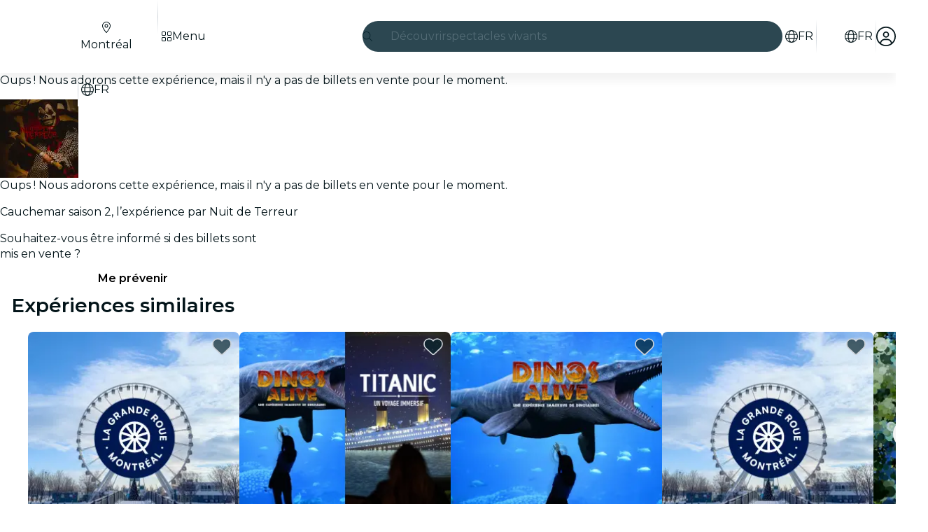

--- FILE ---
content_type: text/javascript
request_url: https://feverup.com/_astro/PlanCardFavoritesButtonContainer.BOFTqgf5.js
body_size: 623
content:
import{P as $}from"./PlanCardFavoritesButtonContainer.ClDwrKWy.js";import"./disclose-version.NZTpNUN0.js";import"./legacy.kkaBD5aU.js";import"./index.DIeogL5L.js";import"./context.eU-Gftou.js";import"./template.BGyh_hQ2.js";import"./attributes.DtEPVpnX.js";import"./events.D2xbR3X-.js";import"./shared.Cg88eCSv.js";import"./utils.lLPNNXqF.js";import"./class.C4WjK3f1.js";import"./style.D48UGKDW.js";import"./lifecycle.DW8uWMEu.js";import"./props.BROI0ER9.js";import"./store.DDpwCkTY.js";import"./index-client.DgpwJYZQ.js";import"./build-favorites-url.DNAhRkzw.js";import"./get-app-config.B8ZjH1JJ.js";import"./with-transfer-state.2DGYaT0J.js";import"./client.DcPbuDeT.js";import"./index.3whys8t3.js";import"./server-app-config-store.OVZGUEUu.js";import"./user.jCbXu67v.js";import"./tracker._tncOaN2.js";import"./buffer.BR-WhgkO.js";import"./cookie.gTd6HJsM.js";import"./get-encoded-cookie.ser9uo3Z.js";import"./local-storage.Bj8__veX.js";import"./i18n.BrXBZHYQ.js";import"./preload-helper.BlTxHScW.js";import"./i18n.fDRxMXVB.js";import"./get-language-from-locale.BOasHZQK.js";import"./languages.Cb2wcoBl.js";import"./handle-favorite-action.CHuCHL8I.js";import"./add-favorites-page-back-button-url.BoRzjjdH.js";import"./favorites-back-button-url.tATg-kHa.js";import"./tracker.nfz5AIIk.js";import"./http-client.Di7zmpzg.js";import"./with-authorization-headers.BXH9eFR4.js";import"./with-authorization-refreshing.BKwfVI89.js";import"./services.vB0UPpfm.js";import"./with-json-headers.CbCL9FPS.js";import"./Modals.BTIMhOEn.js";import"./await.CJ1sU4Jl.js";import"./if.CmOIq9DU.js";import"./each.BWtRSf8t.js";import"./snippet.CB1U88iH.js";import"./svelte-component._NazbIrG.js";import"./index.C0yu6f82.js";import"./icons.D7bSYRpN.js";/* empty css                       *//* empty css                       */export{$ as default};


--- FILE ---
content_type: text/javascript
request_url: https://feverup.com/_astro/i18n.BrXBZHYQ.js
body_size: 887
content:
import{_ as t}from"./preload-helper.BlTxHScW.js";import{s as l,b as L}from"./i18n.fDRxMXVB.js";import{m as r,p as T}from"./client.DcPbuDeT.js";let i=null;const E=new Map,u=new Map,n="i18n-locale",f="i18n-client-translations";function d(_){i=_}function A(){return i}function p(_){T(n,_)}function a(){return r(n)}function R(){return r(f)}function I(_,o){E.set(_,o)}function m(_){return E.get(_)}function e(_,o){u.set(_,o)}function h(_){return u.get(_)}L({getTranslationLoader:h,setLocale:p,getLocale:a,setFallbackLocale:d,getFallbackLocale:A,getLocaleTranslation:m,addLocaleTranslation:I});e("ar-AE",()=>t(()=>import("./ar-AE.BY6IoB_q.js"),[]).then(_=>_.default));e("bg-BG",()=>t(()=>import("./bg-BG.B1jRszaM.js"),[]).then(_=>_.default));e("cs-CZ",()=>t(()=>import("./cs-CZ.BpSlkHKv.js"),[]).then(_=>_.default));e("da-DK",()=>t(()=>import("./da-DK.BSZMwYmO.js"),[]).then(_=>_.default));e("de-AT",()=>t(()=>import("./de-AT.Cb3sh-Wc.js"),[]).then(_=>_.default));e("de-DE",()=>t(()=>import("./de-DE.DH9EoqBa.js"),[]).then(_=>_.default));e("el-GR",()=>t(()=>import("./el-GR.Lz_JmDPy.js"),[]).then(_=>_.default));e("he-IL",()=>t(()=>import("./he-IL.DuecsRSh.js"),[]).then(_=>_.default));e("en-AE",()=>t(()=>import("./en-AE.EBnd71Ot.js"),[]).then(_=>_.default));e("en-AU",()=>t(()=>import("./en-AU.EBnd71Ot.js"),[]).then(_=>_.default));e("en-CA",()=>t(()=>import("./en-CA.EBnd71Ot.js"),[]).then(_=>_.default));e("en-DK",()=>t(()=>import("./en-DK.CG_-gI1k.js"),[]).then(_=>_.default));e("en-GB",()=>t(()=>import("./en-GB.RYcGbAs8.js"),[]).then(_=>_.default));e("en-NZ",()=>t(()=>import("./en-NZ.EBnd71Ot.js"),[]).then(_=>_.default));e("en-SE",()=>t(()=>import("./en-SE.EBnd71Ot.js"),[]).then(_=>_.default));e("en-SG",()=>t(()=>import("./en-SG.EBnd71Ot.js"),[]).then(_=>_.default));e("en-US",()=>t(()=>import("./en-US.EBnd71Ot.js"),[]).then(_=>_.default));e("es-AR",()=>t(()=>import("./es-AR.C-kgAmWb.js"),[]).then(_=>_.default));e("es-CL",()=>t(()=>import("./es-CL.BxYEf-bd.js"),[]).then(_=>_.default));e("es-CR",()=>t(()=>import("./es-CR.BoGlByxQ.js"),[]).then(_=>_.default));e("es-ES",()=>t(()=>import("./es-ES.BoGlByxQ.js"),[]).then(_=>_.default));e("es-MX",()=>t(()=>import("./es-MX.rI11SHVL.js"),[]).then(_=>_.default));e("es-PE",()=>t(()=>import("./es-MX.rI11SHVL.js"),[]).then(_=>_.default));e("es-DO",()=>t(()=>import("./es-MX.rI11SHVL.js"),[]).then(_=>_.default));e("es-UY",()=>t(()=>import("./es-MX.rI11SHVL.js"),[]).then(_=>_.default));e("et-EE",()=>t(()=>import("./et-EE.CYYMsfED.js"),[]).then(_=>_.default));e("fi-FI",()=>t(()=>import("./fi-FI.BE89upEU.js"),[]).then(_=>_.default));e("fil-PH",()=>t(()=>import("./fil-PH.BZP8EN9c.js"),[]).then(_=>_.default));e("fr-CA",()=>t(()=>import("./fr-CA.MYxZgUVq.js"),[]).then(_=>_.default));e("fr-CH",()=>t(()=>import("./fr-CH.BlxrM9mm.js"),[]).then(_=>_.default));e("fr-FR",()=>t(()=>import("./fr-FR.BlxrM9mm.js"),[]).then(_=>_.default));e("hr-HR",()=>t(()=>import("./hr-HR.ByYkq0Ih.js"),[]).then(_=>_.default));e("hu-HU",()=>t(()=>import("./hu-HU.DGFU2Ha0.js"),[]).then(_=>_.default));e("id-ID",()=>t(()=>import("./id-ID.ChJ6fPqo.js"),[]).then(_=>_.default));e("it-IT",()=>t(()=>import("./it-IT.BozdZVqh.js"),[]).then(_=>_.default));e("ja-JP",()=>t(()=>import("./ja-JP.BJbb7GmE.js"),[]).then(_=>_.default));e("ko-KR",()=>t(()=>import("./ko-KR.CHdeYbiZ.js"),[]).then(_=>_.default));e("lv-LV",()=>t(()=>import("./lv-LV.Dndd1aWR.js"),[]).then(_=>_.default));e("lt-LT",()=>t(()=>import("./lt-LT.DJrGOKtT.js"),[]).then(_=>_.default));e("ms-MY",()=>t(()=>import("./ms-MY.DAN4UjRq.js"),[]).then(_=>_.default));e("nl-NL",()=>t(()=>import("./nl-NL.CeXQCNrg.js"),[]).then(_=>_.default));e("pt-BR",()=>t(()=>import("./pt-BR.BSIB8MLA.js"),[]).then(_=>_.default));e("pt-PT",()=>t(()=>import("./pt-PT.DbVe49FH.js"),[]).then(_=>_.default));e("pl-PL",()=>t(()=>import("./pl-PL.CLOKQ9yf.js"),[]).then(_=>_.default));e("ro-RO",()=>t(()=>import("./ro-RO.tlGq1dlN.js"),[]).then(_=>_.default));e("sk-SK",()=>t(()=>import("./sk-SK.BASLbF5X.js"),[]).then(_=>_.default));e("sl-SI",()=>t(()=>import("./sl-SI.BPYy4-Vi.js"),[]).then(_=>_.default));e("sv-SE",()=>t(()=>import("./sv-SE.D7fnHg-7.js"),[]).then(_=>_.default));e("th-TH",()=>t(()=>import("./th-TH.C7tDNo9X.js"),[]).then(_=>_.default));e("tr-TR",()=>t(()=>import("./tr-TR.DC8YCE5L.js"),[]).then(_=>_.default));e("vi-VN",()=>t(()=>import("./vi-VN.BI72NW14.js"),[]).then(_=>_.default));e("zh-CN",()=>t(()=>import("./zh-CN.CLEiArIk.js"),[]).then(_=>_.default));e("zh-HK",()=>t(()=>import("./zh-HK.CABHM3ix.js"),[]).then(_=>_.default));e("ca-ES",()=>t(()=>import("./ca-ES.CztjuYnH.js"),[]).then(_=>_.default));e("eu-ES",()=>t(()=>import("./eu-ES.Dp84D3_R.js"),[]).then(_=>_.default));d("en-US");{const _=a();if(!_)throw new Error("Locale is not set");l(_,R())}export{a as g};
